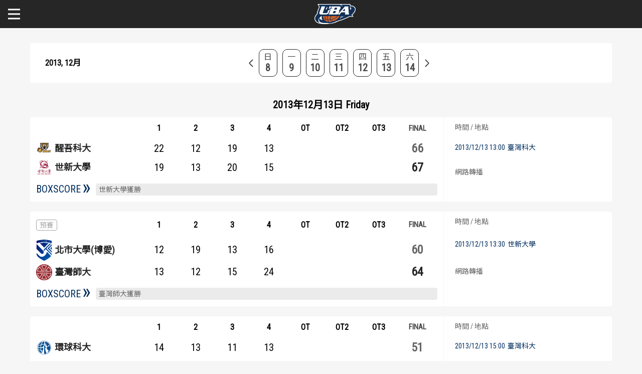

--- FILE ---
content_type: text/html; charset=utf-8
request_url: https://uba.tw/102/Schedule/ShowDate/2013-12-13
body_size: 102156
content:


<!DOCTYPE html>
<html lang="zh-tw">
<head>
    <meta charset="UTF-8">
    <meta name="viewport" content="width=device-width, initial-scale=1.0" />
    <link rel="icon" type="image/x-icon" href="/Images/2023new/favicon.png" />
    <title>賽事資訊 - UBA大專籃球聯賽成績攻守記錄網</title>
    <link rel="stylesheet" href="/Content/mci_icoarw.css" />
    <link rel="stylesheet" href="/Content/mci_picsldr.css" />
    <link rel="stylesheet" href="/Content/mci_tab.css" />
    <link rel="stylesheet" href="/Content/site.css" />
    
    <script>
        var _SiteRoot = "/";
        var _BuildDefaultTime;
    </script>
    <script>
        (function (i, s, o, g, r, a, m) {
            i['GoogleAnalyticsObject'] = r;
            i[r] = i[r] ||
                function () {
                    (i[r].q = i[r].q || []).push(arguments)
                }, i[r].l = 1 * new Date();
            a = s.createElement(o),
                m = s.getElementsByTagName(o)[0];
            a.async = 1;
            a.src = g;
            m.parentNode.insertBefore(a, m)
        })(window, document, 'script', 'https://www.google-analytics.com/analytics.js', 'ga');

        ga('create', 'UA-86924312-2', 'auto');
        ga('send', 'pageview');

    </script>
    <script type="text/javascript">
        var appInsights = window.appInsights || function (config) {
            function i(config) { t[config] = function () { var i = arguments; t.queue.push(function () { t[config].apply(t, i) }) } } var t = { config: config }, u = document, e = window, o = "script", s = "AuthenticatedUserContext", h = "start", c = "stop", l = "Track", a = l + "Event", v = l + "Page", y = u.createElement(o), r, f; y.src = config.url || "https://az416426.vo.msecnd.net/scripts/a/ai.0.js"; u.getElementsByTagName(o)[0].parentNode.appendChild(y); try { t.cookie = u.cookie } catch (p) { } for (t.queue = [], t.version = "1.0", r = ["Event", "Exception", "Metric", "PageView", "Trace", "Dependency"]; r.length;) i("track" + r.pop()); return i("set" + s), i("clear" + s), i(h + a), i(c + a), i(h + v), i(c + v), i("flush"), config.disableExceptionTracking || (r = "onerror", i("_" + r), f = e[r], e[r] = function (config, i, u, e, o) { var s = f && f(config, i, u, e, o); return s !== !0 && t["_" + r](config, i, u, e, o), s }), t
        }({
            instrumentationKey: "999d1b99-c200-424f-a6b0-d1c9a23a646b"
        });

        window.appInsights = appInsights;
        appInsights.trackPageView();
    </script>
</head>
<body>
    <div class="main_body">
        <div class="block_top text_bolder">
            <div class="width_limiter">
                <div class="mobile_menu_toggle"><a href="#" id="mobile_menu_button"><span>選單</span></a></div>
                <div class="blcktp_left"><a href="/"><img src="/Images/2023new/site_logo.png" alt="" /></a></div>
                <div class="blcktp_right">
                    <div class="blcktp_menu">
                        <div class="blcktp_menu_items">
                            <ul class="not_list dsflex_wrap">
                                <li class="position_basic">
                                    <a href="https://www.ssu.org.tw/SportsEvent?type=3658b588-6ff8-4024-93c3-f6148cedc1ac" target="_blank"><span>關於富邦人壽UBA</span></a>
                                    
                                </li>
                                <li class="">
                                    <a href="#"><span>公開男一級</span></a>
                                    <div class="site_submenu">
                                        <div class="site_submenu_content">
                                            <div class="site_submenu_title"><span>公開男一級</span></div>
                                            <div class="site_submenu_select">
                                                <div class="site_submenu_selectbox">
                                                    <div class="site_submenu_selectbox_title">學年度</div>
                                                    <div class="site_submenu_selectbox_select">
                                                        <select onchange="ChangeYear(this.value)">
                                                                    <option value="114" >114</option>
                                                                    <option value="113" >113</option>
                                                                    <option value="112" >112</option>
                                                                    <option value="111" >111</option>
                                                                    <option value="110" >110</option>
                                                                    <option value="109" >109</option>
                                                                    <option value="108" >108</option>
                                                                    <option value="107" >107</option>
                                                                    <option value="106" >106</option>
                                                                    <option value="105" >105</option>
                                                                    <option value="104" >104</option>
                                                                    <option value="103" >103</option>
                                                                    <option value="102" selected>102</option>
                                                        </select>
                                                    </div>
                                                </div>
                                            </div>
                                            <div class="site_submenu_menu">
                                                <ul class="not_list">
                                                    <li>
                                                        <a href="/102/%E5%85%AC%E9%96%8B%E7%94%B7%E4%B8%80%E7%B4%9A/Schedule" class=""><span>賽事資訊</span></a>
                                                    </li>
                                                    <li>
                                                        <a href="/102/%E5%85%AC%E9%96%8B%E7%94%B7%E4%B8%80%E7%B4%9A/Schedule/Schedule" class=""><span>賽程表</span></a>
                                                    </li>
                                                    <li>
                                                        <a href="/102/%E5%85%AC%E9%96%8B%E7%94%B7%E4%B8%80%E7%B4%9A/TeamRank" class=""><span>戰績排行</span></a>
                                                    </li>
                                                    <li>
                                                        <a href="#" class="show_teams "><span>球隊資訊</span></a>
                                                        <div class="site_submenu_sub">
                                                            <div class="teams_back"><a href="#" class="teams_back_button"><span>球隊資訊</span></a></div>
                                                            <div class="site_submenu_sub_content">
                                                                <ul class="not_list dsflex_wrap">
                                                                        <li>
                                                                            <a href="/102/%E5%85%AC%E9%96%8B%E7%94%B7%E4%B8%80%E7%B4%9A/Team/Index/7C47A5FC-4D57-4C08-8379-A178F12AD88D">
                                                                                    <img src="/PhotoFiles/SchoolCodeManager/635246040690073616.jpg" alt="" />
                                                                                <span>環球科大</span>
                                                                            </a>
                                                                        </li>
                                                                        <li>
                                                                            <a href="/102/%E5%85%AC%E9%96%8B%E7%94%B7%E4%B8%80%E7%B4%9A/Team/Index/C53252CA-92FA-48B0-A300-5025CB7646EE">
                                                                                    <img src="/Uploads/Bages/B02292A4-31B0-4FDB-B061-80FD432ED020.png" alt="" />
                                                                                <span>醒吾科大</span>
                                                                            </a>
                                                                        </li>
                                                                        <li>
                                                                            <a href="/102/%E5%85%AC%E9%96%8B%E7%94%B7%E4%B8%80%E7%B4%9A/Team/Index/6474059E-195E-43C8-9D30-23F6F85196C3">
                                                                                    <img src="/Uploads/Bages/FDCCAB18-DBD5-407A-8C89-E90FDE3FE385.png" alt="" />
                                                                                <span>輔仁大學</span>
                                                                            </a>
                                                                        </li>
                                                                        <li>
                                                                            <a href="/102/%E5%85%AC%E9%96%8B%E7%94%B7%E4%B8%80%E7%B4%9A/Team/Index/6001BA5A-C8D4-4B29-A7F5-961145BAD956">
                                                                                    <img src="/Uploads/Bages/14348C8E-6F97-468F-BF0A-0FFBC41C776B.png" alt="" />
                                                                                <span>臺灣體大</span>
                                                                            </a>
                                                                        </li>
                                                                        <li>
                                                                            <a href="/102/%E5%85%AC%E9%96%8B%E7%94%B7%E4%B8%80%E7%B4%9A/Team/Index/91EE62AF-3698-4FE2-B981-4BC3129C2EA8">
                                                                                    <img src="/Uploads/Bages/4FD23359-F5B2-4DF7-B53B-AE2E03507C56.png" alt="" />
                                                                                <span>臺灣藝大</span>
                                                                            </a>
                                                                        </li>
                                                                        <li>
                                                                            <a href="/102/%E5%85%AC%E9%96%8B%E7%94%B7%E4%B8%80%E7%B4%9A/Team/Index/69819EA6-4BAF-4902-BD6B-5232BD0D9E72">
                                                                                    <img src="/Uploads/Bages/FE947093-FA6F-4596-93D1-501506BA36D1.png" alt="" />
                                                                                <span>臺灣師大</span>
                                                                            </a>
                                                                        </li>
                                                                        <li>
                                                                            <a href="/102/%E5%85%AC%E9%96%8B%E7%94%B7%E4%B8%80%E7%B4%9A/Team/Index/0F2C943F-1239-4F51-AFED-87C617736885">
                                                                                    <img src="/Uploads/Bages/71B8DB86-A22D-4D0A-A19C-095467F3891E.png" alt="" />
                                                                                <span>臺灣科大</span>
                                                                            </a>
                                                                        </li>
                                                                        <li>
                                                                            <a href="/102/%E5%85%AC%E9%96%8B%E7%94%B7%E4%B8%80%E7%B4%9A/Team/Index/FA5A4AC9-B81B-4F96-9269-53A14F946FDE">
                                                                                    <img src="/Uploads/Bages/7D63C885-F101-42EE-9528-7E9E58B70612.png" alt="" />
                                                                                <span>義守大學</span>
                                                                            </a>
                                                                        </li>
                                                                        <li>
                                                                            <a href="/102/%E5%85%AC%E9%96%8B%E7%94%B7%E4%B8%80%E7%B4%9A/Team/Index/B0EC8D62-5C41-4222-97AD-D2F710A6BC1E">
                                                                                    <img src="/Uploads/Bages/8C460E67-201A-48F9-A5F0-E8661B1B6F88.png" alt="" />
                                                                                <span>國立體大</span>
                                                                            </a>
                                                                        </li>
                                                                        <li>
                                                                            <a href="/102/%E5%85%AC%E9%96%8B%E7%94%B7%E4%B8%80%E7%B4%9A/Team/Index/B48066A9-ED33-4C80-A57F-5F1CFAE0A18A">
                                                                                    <img src="/Uploads/Bages/D955A8E0-7B29-4753-85C2-1C5AAAFE8EB1.png" alt="" />
                                                                                <span>高雄師大</span>
                                                                            </a>
                                                                        </li>
                                                                        <li>
                                                                            <a href="/102/%E5%85%AC%E9%96%8B%E7%94%B7%E4%B8%80%E7%B4%9A/Team/Index/D14CABBF-389F-4AD1-BB0F-90AAAF9B1945">
                                                                                    <img src="/PhotoFiles/SchoolCodeManager/635246006227301128.jpg" alt="" />
                                                                                <span>首府大學</span>
                                                                            </a>
                                                                        </li>
                                                                        <li>
                                                                            <a href="/102/%E5%85%AC%E9%96%8B%E7%94%B7%E4%B8%80%E7%B4%9A/Team/Index/A7220384-CC9E-4EA7-A808-0445FA00A877">
                                                                                    <img src="/PhotoFiles/SchoolCodeManager/635246005713175288.jpg" alt="" />
                                                                                <span>明道大學</span>
                                                                            </a>
                                                                        </li>
                                                                        <li>
                                                                            <a href="/102/%E5%85%AC%E9%96%8B%E7%94%B7%E4%B8%80%E7%B4%9A/Team/Index/22A5B8D1-7515-4A76-ADAF-94AAE460E6D8">
                                                                                    <img src="/Uploads/Bages/8554A7B0-6E1C-4DF2-87CC-B66BD093AC6D.png" alt="" />
                                                                                <span>成功大學</span>
                                                                            </a>
                                                                        </li>
                                                                        <li>
                                                                            <a href="/102/%E5%85%AC%E9%96%8B%E7%94%B7%E4%B8%80%E7%B4%9A/Team/Index/B259A5A3-0B25-4D6E-90B2-3D534FAC6B64">
                                                                                    <img src="/PhotoFiles/SchoolCodeManager/635246017683929154.jpg" alt="" />
                                                                                <span>北市大學(天母)</span>
                                                                            </a>
                                                                        </li>
                                                                        <li>
                                                                            <a href="/102/%E5%85%AC%E9%96%8B%E7%94%B7%E4%B8%80%E7%B4%9A/Team/Index/5061331D-CE1C-4B46-A9FB-37046C1C0B32">
                                                                                    <img src="/Uploads/Bages/ACFB7139-C5AC-4CFC-9F3F-7B6B5240B44A.png" alt="" />
                                                                                <span>世新大學</span>
                                                                            </a>
                                                                        </li>
                                                                        <li>
                                                                            <a href="/102/%E5%85%AC%E9%96%8B%E7%94%B7%E4%B8%80%E7%B4%9A/Team/Index/FA196F3F-951F-4604-A4D0-D13AE0710BFE">
                                                                                    <img src="/Uploads/Bages/FE097FB5-3CDC-4DF4-BB30-C6B29054CD15.png" alt="" />
                                                                                <span>文化大學</span>
                                                                            </a>
                                                                        </li>
                                                                </ul>
                                                            </div>
                                                        </div>
                                                    </li>
                                                    <li>
                                                        <a href="/102/%E5%85%AC%E9%96%8B%E7%94%B7%E4%B8%80%E7%B4%9A/Player" class=""><span>選手資訊</span></a>
                                                    </li>
                                                    <li>
                                                        <a href="/102/%E5%85%AC%E9%96%8B%E7%94%B7%E4%B8%80%E7%B4%9A/Team/Statistic" class=""><span>數據統計</span></a>
                                                    </li>
                                                </ul>
                                            </div>
                                            <div class="site_submenu_links">
                                                <ul class="not_list">
                                                    <li><a href="#"><span>歷屆冠軍</span></a></li>
                                                    <li><a href="#"><span>歷屆個人獎得主</span></a></li>
                                                    <li><a href="#"><span>歷史數據排行</span></a></li>
                                                </ul>
                                            </div>
                                        </div>
                                    </div>
                                </li>
                                <li class="">
                                    <a href="#"><span>公開女一級</span></a>
                                    <div class="site_submenu">
                                        <div class="site_submenu_content">
                                            <div class="site_submenu_title"><span>公開女一級</span></div>
                                            <div class="site_submenu_select">
                                                <div class="site_submenu_selectbox">
                                                    <div class="site_submenu_selectbox_title">學年度</div>
                                                    <div class="site_submenu_selectbox_select">
                                                        <select onchange="ChangeYear(this.value)">
                                                                    <option value="114" >114</option>
                                                                    <option value="113" >113</option>
                                                                    <option value="112" >112</option>
                                                                    <option value="111" >111</option>
                                                                    <option value="110" >110</option>
                                                                    <option value="109" >109</option>
                                                                    <option value="108" >108</option>
                                                                    <option value="107" >107</option>
                                                                    <option value="106" >106</option>
                                                                    <option value="105" >105</option>
                                                                    <option value="104" >104</option>
                                                                    <option value="103" >103</option>
                                                                    <option value="102" selected>102</option>
                                                        </select>
                                                    </div>
                                                </div>
                                            </div>
                                            <div class="site_submenu_menu">
                                                <ul class="not_list">
                                                    <li>
                                                        <a href="/102/%E5%85%AC%E9%96%8B%E5%A5%B3%E4%B8%80%E7%B4%9A/Schedule" class=""><span>賽事資訊</span></a>
                                                    </li>
                                                    <li>
                                                        <a href="/102/%E5%85%AC%E9%96%8B%E5%A5%B3%E4%B8%80%E7%B4%9A/Schedule/Schedule" class=""><span>賽程表</span></a>
                                                    </li>
                                                    <li>
                                                        <a href="/102/%E5%85%AC%E9%96%8B%E5%A5%B3%E4%B8%80%E7%B4%9A/TeamRank" class=""><span>戰績排行</span></a>
                                                    </li>
                                                    <li>
                                                        <a href="#" class="show_teams "><span>球隊資訊</span></a>
                                                        <div class="site_submenu_sub">
                                                            <div class="teams_back"><a href="#" class="teams_back_button"><span>球隊資訊</span></a></div>
                                                            <div class="site_submenu_sub_content">
                                                                <ul class="not_list dsflex_wrap">
                                                                        <li>
                                                                            <a href="/102/%E5%85%AC%E9%96%8B%E5%A5%B3%E4%B8%80%E7%B4%9A/Team/Index/ED2DDB34-FA5F-45E6-9B5B-0034D6DDD443">
                                                                                    <img src="/Uploads/Bages/FDCCAB18-DBD5-407A-8C89-E90FDE3FE385.png" alt="" />
                                                                                <span>輔仁大學</span>
                                                                            </a>
                                                                        </li>
                                                                        <li>
                                                                            <a href="/102/%E5%85%AC%E9%96%8B%E5%A5%B3%E4%B8%80%E7%B4%9A/Team/Index/BC838D2C-68E7-4DFC-B25A-A87B99995FCF">
                                                                                    <img src="/Uploads/Bages/14348C8E-6F97-468F-BF0A-0FFBC41C776B.png" alt="" />
                                                                                <span>臺灣體大</span>
                                                                            </a>
                                                                        </li>
                                                                        <li>
                                                                            <a href="/102/%E5%85%AC%E9%96%8B%E5%A5%B3%E4%B8%80%E7%B4%9A/Team/Index/0E9B9066-7159-4578-8A2D-525751D577D7">
                                                                                    <img src="/Uploads/Bages/FE947093-FA6F-4596-93D1-501506BA36D1.png" alt="" />
                                                                                <span>臺灣師大</span>
                                                                            </a>
                                                                        </li>
                                                                        <li>
                                                                            <a href="/102/%E5%85%AC%E9%96%8B%E5%A5%B3%E4%B8%80%E7%B4%9A/Team/Index/42C50710-4BF3-40E1-B780-0B70AEDC58C1">
                                                                                    <img src="/Uploads/Bages/71B8DB86-A22D-4D0A-A19C-095467F3891E.png" alt="" />
                                                                                <span>臺灣科大</span>
                                                                            </a>
                                                                        </li>
                                                                        <li>
                                                                            <a href="/102/%E5%85%AC%E9%96%8B%E5%A5%B3%E4%B8%80%E7%B4%9A/Team/Index/DC74F27B-1846-48AB-8154-4624F1E1F289">
                                                                                    <img src="/Uploads/Bages/11D4E200-E27F-4348-ABDF-6561D1F2011E.png" alt="" />
                                                                                <span>臺北大學</span>
                                                                            </a>
                                                                        </li>
                                                                        <li>
                                                                            <a href="/102/%E5%85%AC%E9%96%8B%E5%A5%B3%E4%B8%80%E7%B4%9A/Team/Index/3655F3C9-C9C0-4C20-B068-99B2A25631D0">
                                                                                    <img src="/PhotoFiles/SchoolCodeManager/635246016778358040.jpg" alt="" />
                                                                                <span>實踐大學</span>
                                                                            </a>
                                                                        </li>
                                                                        <li>
                                                                            <a href="/102/%E5%85%AC%E9%96%8B%E5%A5%B3%E4%B8%80%E7%B4%9A/Team/Index/2E1E0B11-A3FC-4A8E-97D4-39357E9E5C01">
                                                                                    <img src="/Uploads/Bages/76CF3638-9338-43AA-BC58-E86F0217FF75.png" alt="" />
                                                                                <span>佛光大學</span>
                                                                            </a>
                                                                        </li>
                                                                        <li>
                                                                            <a href="/102/%E5%85%AC%E9%96%8B%E5%A5%B3%E4%B8%80%E7%B4%9A/Team/Index/3C76E4C5-D94A-4BE3-B011-256FC734620F">
                                                                                    <img src="/Uploads/Bages/D9001C79-044D-4631-9F88-36579EC9B432.png" alt="" />
                                                                                <span>北市大學(博愛)</span>
                                                                            </a>
                                                                        </li>
                                                                        <li>
                                                                            <a href="/102/%E5%85%AC%E9%96%8B%E5%A5%B3%E4%B8%80%E7%B4%9A/Team/Index/5CDBD3EE-C1B8-481B-A556-83A8DBB227B6">
                                                                                    <img src="/Uploads/Bages/ACF6E609-4F20-4104-9AAE-A73B54027BC5.png" alt="" />
                                                                                <span>北市大學(天母)</span>
                                                                            </a>
                                                                        </li>
                                                                        <li>
                                                                            <a href="/102/%E5%85%AC%E9%96%8B%E5%A5%B3%E4%B8%80%E7%B4%9A/Team/Index/F7153CE0-8F56-4683-AD35-CC3EDE45290D">
                                                                                    <img src="/Uploads/Bages/ACFB7139-C5AC-4CFC-9F3F-7B6B5240B44A.png" alt="" />
                                                                                <span>世新大學</span>
                                                                            </a>
                                                                        </li>
                                                                        <li>
                                                                            <a href="/102/%E5%85%AC%E9%96%8B%E5%A5%B3%E4%B8%80%E7%B4%9A/Team/Index/8CA2B425-C1C2-4E72-B3CC-55568A181B0C">
                                                                                    <img src="/Uploads/Bages/FE097FB5-3CDC-4DF4-BB30-C6B29054CD15.png" alt="" />
                                                                                <span>文化大學</span>
                                                                            </a>
                                                                        </li>
                                                                </ul>
                                                            </div>
                                                        </div>
                                                    </li>
                                                    <li>
                                                        <a href="/102/%E5%85%AC%E9%96%8B%E5%A5%B3%E4%B8%80%E7%B4%9A/Player" class=""><span>選手資訊</span></a>
                                                    </li>
                                                    <li>
                                                        <a href="/102/%E5%85%AC%E9%96%8B%E5%A5%B3%E4%B8%80%E7%B4%9A/Team/Statistic" class=""><span>數據統計</span></a>
                                                    </li>
                                                </ul>
                                            </div>
                                            <div class="site_submenu_links">
                                                <ul class="not_list">
                                                    <li><a href="#"><span>歷屆冠軍</span></a></li>
                                                    <li><a href="#"><span>歷屆個人獎得主</span></a></li>
                                                    <li><a href="#"><span>歷史數據排行</span></a></li>
                                                </ul>
                                            </div>
                                        </div>
                                    </div>
                                </li>
                                <li>
                                    <a href="https://uba.tw/SecondAndGeneral"><span>二級與一般組</span></a>
                                </li>
                                <li>
                                    <a href="https://www.ssu.org.tw/News?type=c99e6d1d-4e4e-4f91-a292-dd5db3b9150e" target="_blank"><span>新聞</span></a>
                                </li>
                            </ul>
                        </div>
                        <div class="blcktp_menu_social">
                            <ul class="not_list dsflex_wrap site_flex_padding">
                                <li><a href="https://www.sports.gov.tw/" target="_blank"><img src="/Images/2023new/site_top_icons_1-2025.png" alt="體育部" /></a></li>
                                <li><a href="https://www.ctusf.org.tw/" target="_blank"><img src="/Images/2023new/site_top_icons_2.png" alt="大專體總" /></a></li>
                                <li><a href="https://www.fubon.com/life/" target="_blank"><img src="/Images/2023new/site_top_icons_3.png" alt="富邦人壽" /></a></li>
                            </ul>
                        </div>
                    </div>
                </div>
            </div>
        </div>
        <div class="block_middle">
            <div class="inner_gender_spec" data-type="all">
                <div class="inrpg_gender_now"></div>
                
                    <ul id="hidden_get_schedule_data" class="not_list">
                            <li>
                                /102/Schedule/ShowDate/2013-11-19
                                2013/11/19
                                3
                                0
                            </li>
                            <li>
                                /102/Schedule/ShowDate/2013-11-20
                                2013/11/20
                                3
                                0
                            </li>
                            <li>
                                /102/Schedule/ShowDate/2013-11-21
                                2013/11/21
                                3
                                0
                            </li>
                            <li>
                                /102/Schedule/ShowDate/2013-11-22
                                2013/11/22
                                3
                                0
                            </li>
                            <li>
                                /102/Schedule/ShowDate/2013-11-23
                                2013/11/23
                                6
                                0
                            </li>
                            <li>
                                /102/Schedule/ShowDate/2013-11-24
                                2013/11/24
                                6
                                0
                            </li>
                            <li>
                                /102/Schedule/ShowDate/2013-11-25
                                2013/11/25
                                3
                                0
                            </li>
                            <li>
                                /102/Schedule/ShowDate/2013-11-26
                                2013/11/26
                                6
                                0
                            </li>
                            <li>
                                /102/Schedule/ShowDate/2013-11-27
                                2013/11/27
                                3
                                0
                            </li>
                            <li>
                                /102/Schedule/ShowDate/2013-11-28
                                2013/11/28
                                3
                                0
                            </li>
                            <li>
                                /102/Schedule/ShowDate/2013-11-29
                                2013/11/29
                                3
                                0
                            </li>
                            <li>
                                /102/Schedule/ShowDate/2013-12-06
                                2013/12/06
                                0
                                3
                            </li>
                            <li>
                                /102/Schedule/ShowDate/2013-12-07
                                2013/12/07
                                0
                                3
                            </li>
                            <li>
                                /102/Schedule/ShowDate/2013-12-08
                                2013/12/08
                                0
                                3
                            </li>
                            <li>
                                /102/Schedule/ShowDate/2013-12-09
                                2013/12/09
                                0
                                3
                            </li>
                            <li>
                                /102/Schedule/ShowDate/2013-12-10
                                2013/12/10
                                0
                                3
                            </li>
                            <li>
                                /102/Schedule/ShowDate/2013-12-11
                                2013/12/11
                                0
                                2
                            </li>
                            <li>
                                /102/Schedule/ShowDate/2013-12-12
                                2013/12/12
                                0
                                2
                            </li>
                            <li>
                                /102/Schedule/ShowDate/2013-12-13
                                2013/12/13
                                3
                                2
                            </li>
                            <li>
                                /102/Schedule/ShowDate/2013-12-14
                                2013/12/14
                                3
                                2
                            </li>
                            <li>
                                /102/Schedule/ShowDate/2013-12-15
                                2013/12/15
                                3
                                2
                            </li>
                            <li>
                                /102/Schedule/ShowDate/2013-12-19
                                2013/12/19
                                0
                                1
                            </li>
                            <li>
                                /102/Schedule/ShowDate/2013-12-20
                                2013/12/20
                                0
                                1
                            </li>
                            <li>
                                /102/Schedule/ShowDate/2014-02-16
                                2014/02/16
                                4
                                0
                            </li>
                            <li>
                                /102/Schedule/ShowDate/2014-02-17
                                2014/02/17
                                3
                                0
                            </li>
                            <li>
                                /102/Schedule/ShowDate/2014-02-18
                                2014/02/18
                                3
                                0
                            </li>
                            <li>
                                /102/Schedule/ShowDate/2014-02-19
                                2014/02/19
                                4
                                0
                            </li>
                            <li>
                                /102/Schedule/ShowDate/2014-02-20
                                2014/02/20
                                3
                                0
                            </li>
                            <li>
                                /102/Schedule/ShowDate/2014-02-21
                                2014/02/21
                                4
                                0
                            </li>
                            <li>
                                /102/Schedule/ShowDate/2014-02-22
                                2014/02/22
                                3
                                0
                            </li>
                            <li>
                                /102/Schedule/ShowDate/2014-02-23
                                2014/02/23
                                0
                                4
                            </li>
                            <li>
                                /102/Schedule/ShowDate/2014-02-24
                                2014/02/24
                                0
                                4
                            </li>
                            <li>
                                /102/Schedule/ShowDate/2014-02-25
                                2014/02/25
                                0
                                4
                            </li>
                            <li>
                                /102/Schedule/ShowDate/2014-02-26
                                2014/02/26
                                0
                                4
                            </li>
                            <li>
                                /102/Schedule/ShowDate/2014-02-27
                                2014/02/27
                                0
                                4
                            </li>
                            <li>
                                /102/Schedule/ShowDate/2014-02-28
                                2014/02/28
                                0
                                4
                            </li>
                            <li>
                                /102/Schedule/ShowDate/2014-03-14
                                2014/03/14
                                2
                                0
                            </li>
                            <li>
                                /102/Schedule/ShowDate/2014-03-15
                                2014/03/15
                                3
                                2
                            </li>
                            <li>
                                /102/Schedule/ShowDate/2014-03-16
                                2014/03/16
                                2
                                2
                            </li>
                            <li>
                                /102/Schedule/ShowDate/2014-04-02
                                2014/04/02
                                1
                                0
                            </li>
                    </ul>
                    <div id="inrpg_top_schedule"></div>
                

<script>
    _BuildDefaultTime = new Date("2013/12/13");
</script>
<div class="page_content_place" data-rel="schedule">
    <div class="width_limiter">
        <div class="innerpage_main">
                <div class="games_schedule_inner">
                    <div class="games_schedule_inner_top_time"><span>2013年12月13日 Friday</span></div>
                    <ul class="not_list games_schedule_inner_list">
                            <li>
                                
                                <div class="game_info_box" data-game="game_type_" data-status="final">
                                    <!--[live/soon/final]-->
                                    <div class="game_info_box_wrap">
                                        <div class="gmnfbx_top">
                                            <div class="gmnfbx_time">2013/12/13 13:00</div>
                                            <div class="gmnfbx_location">臺灣科大</div>
                                        </div>
                                        <div class="gmschdlnrlst_line gmschdlnrlst_line_top">
                                            <div class="gmnfbx_main_school">
                                                <div class="gmnfbx_main_status_which"></div>
                                            </div>
                                            <div class="gmschdlnrlst_scroes_list">
                                                <div class="number">1</div>
                                                <div class="number">2</div>
                                                <div class="number">3</div>
                                                <div class="number">4</div>
                                                <div class="number">OT</div>
                                                <div class="number">OT2</div>
                                                <div class="number">OT3</div>
                                            </div>
                                            <div class="gmnfbx_main_score">
                                                <div class="gmnfbx_main_status_text"></div>
                                            </div>
                                        </div>
                                        <div class="gmnfbx_main">
                                            
                                            <div class="gmschdlnrlst_line">
                                                <div class="gmnfbx_main_school">
                                                    <div>
                                                        
                                                            <img src="/Uploads/Bages/B02292A4-31B0-4FDB-B061-80FD432ED020.png" />
                                                    </div>
                                                    <div><a href="/102/%E5%85%AC%E9%96%8B%E7%94%B7%E4%B8%80%E7%B4%9A/Team/Index/C53252CA-92FA-48B0-A300-5025CB7646EE">醒吾科大</a></div>
                                                </div>
                                                <div class="gmschdlnrlst_scroes_list">
                                                    <div class="number">22</div>
                                                    <div class="number">12</div>
                                                    <div class="number">19</div>
                                                    <div class="number">13</div>
                                                    <div class="number"></div>
                                                    <div class="number"></div>
                                                    <div class="number"></div>
                                                </div>
                                                <div class="gmnfbx_main_score">
                                                    
                                                            <span class="text_lose">
                                                                66
                                                            </span>
                                                </div>
                                            </div>
                                            <div class="gmnfbx_main_status">
                                                <div class="gmnfbx_main_status_text"></div>
                                                <div class="gmnfbx_main_status_which"></div>
                                            </div>
                                            
                                            <div class="gmschdlnrlst_line">
                                                <div class="gmnfbx_main_score">
                                                    
                                                            <span class="text_win">
                                                                67
                                                            </span>
                                                </div>
                                                <div class="gmschdlnrlst_scroes_list">
                                                    <div class="number">19</div>
                                                    <div class="number">13</div>
                                                    <div class="number">20</div>
                                                    <div class="number">15</div>
                                                    <div class="number"></div>
                                                    <div class="number"></div>
                                                    <div class="number"></div>
                                                </div>
                                                <div class="gmnfbx_main_school">
                                                    <div>
                                                        
                                                            <img src="/Uploads/Bages/ACFB7139-C5AC-4CFC-9F3F-7B6B5240B44A.png" />
                                                    </div>
                                                    <div><a href="/102/%E5%85%AC%E9%96%8B%E7%94%B7%E4%B8%80%E7%B4%9A/Team/Index/5061331D-CE1C-4B46-A9FB-37046C1C0B32">世新大學</a></div>
                                                </div>
                                            </div>
                                        </div>
                                        <div class="gmschdlnrlst_line_bottom">
                                                <div class="gmnfbx_result">
                                                    <div>世新大學獲勝</div>
                                                    
                                                </div>
                                            <div class="gmnfbx_boxscore">
                                                <a href="/102/%E5%85%AC%E9%96%8B%E7%94%B7%E4%B8%80%E7%B4%9A/Schedule/Details?scheduleId=DC2355AF-5F5D-43B7-9212-4C8923F80341">
                                                    <span>BOXSCORE</span>
                                                </a>
                                            </div>
                                        </div>
                                    </div>
                                    <div class="gmnfbx_live">
                                        <div class="add_gcalendar only_onpc">
                                            
                                        </div>
                                        <ul class="not_list dsflex_wrap">
                                            <li class="dsflex_wrap only_onpc">
                                                <span class="title">時間 / 地點</span>
                                                <span>2013/12/13 13:00</span>
                                                <span>臺灣科大</span>
                                            </li>
                                            <li class="dsflex_wrap">
                                                <span class="title">網路轉播</span>
                                                                                                                                            </li>
                                        </ul>
                                    </div>
                                </div>
                            </li>
                            <li>
                                
                                <div class="game_info_box" data-game="game_type_0" data-status="final">
                                    <!--[live/soon/final]-->
                                    <div class="game_info_box_wrap">
                                        <div class="gmnfbx_top">
                                            <div class="gmnfbx_time">2013/12/13 13:30</div>
                                            <div class="gmnfbx_location">世新大學</div>
                                        </div>
                                        <div class="gmschdlnrlst_line gmschdlnrlst_line_top">
                                            <div class="gmnfbx_main_school">
                                                <div class="gmnfbx_main_status_which"></div>
                                            </div>
                                            <div class="gmschdlnrlst_scroes_list">
                                                <div class="number">1</div>
                                                <div class="number">2</div>
                                                <div class="number">3</div>
                                                <div class="number">4</div>
                                                <div class="number">OT</div>
                                                <div class="number">OT2</div>
                                                <div class="number">OT3</div>
                                            </div>
                                            <div class="gmnfbx_main_score">
                                                <div class="gmnfbx_main_status_text"></div>
                                            </div>
                                        </div>
                                        <div class="gmnfbx_main">
                                            
                                            <div class="gmschdlnrlst_line">
                                                <div class="gmnfbx_main_school">
                                                    <div>
                                                        
                                                            <img src="/Uploads/Bages/D9001C79-044D-4631-9F88-36579EC9B432.png" />
                                                    </div>
                                                    <div><a href="/102/%E5%85%AC%E9%96%8B%E5%A5%B3%E4%B8%80%E7%B4%9A/Team/Index/3C76E4C5-D94A-4BE3-B011-256FC734620F">北市大學(博愛)</a></div>
                                                </div>
                                                <div class="gmschdlnrlst_scroes_list">
                                                    <div class="number">12</div>
                                                    <div class="number">19</div>
                                                    <div class="number">13</div>
                                                    <div class="number">16</div>
                                                    <div class="number"></div>
                                                    <div class="number"></div>
                                                    <div class="number"></div>
                                                </div>
                                                <div class="gmnfbx_main_score">
                                                    
                                                            <span class="text_lose">
                                                                60
                                                            </span>
                                                </div>
                                            </div>
                                            <div class="gmnfbx_main_status">
                                                <div class="gmnfbx_main_status_text"></div>
                                                <div class="gmnfbx_main_status_which"></div>
                                            </div>
                                            
                                            <div class="gmschdlnrlst_line">
                                                <div class="gmnfbx_main_score">
                                                    
                                                            <span class="text_win">
                                                                64
                                                            </span>
                                                </div>
                                                <div class="gmschdlnrlst_scroes_list">
                                                    <div class="number">13</div>
                                                    <div class="number">12</div>
                                                    <div class="number">15</div>
                                                    <div class="number">24</div>
                                                    <div class="number"></div>
                                                    <div class="number"></div>
                                                    <div class="number"></div>
                                                </div>
                                                <div class="gmnfbx_main_school">
                                                    <div>
                                                        
                                                            <img src="/Uploads/Bages/FE947093-FA6F-4596-93D1-501506BA36D1.png" />
                                                    </div>
                                                    <div><a href="/102/%E5%85%AC%E9%96%8B%E5%A5%B3%E4%B8%80%E7%B4%9A/Team/Index/0E9B9066-7159-4578-8A2D-525751D577D7">臺灣師大</a></div>
                                                </div>
                                            </div>
                                        </div>
                                        <div class="gmschdlnrlst_line_bottom">
                                                <div class="gmnfbx_result">
                                                    <div>臺灣師大獲勝</div>
                                                    
                                                </div>
                                            <div class="gmnfbx_boxscore">
                                                <a href="/102/%E5%85%AC%E9%96%8B%E5%A5%B3%E4%B8%80%E7%B4%9A/Schedule/Details?scheduleId=E1FE04C9-984D-4910-B356-B02D4C65B3C0">
                                                    <span>BOXSCORE</span>
                                                </a>
                                            </div>
                                        </div>
                                    </div>
                                    <div class="gmnfbx_live">
                                        <div class="add_gcalendar only_onpc">
                                            
                                        </div>
                                        <ul class="not_list dsflex_wrap">
                                            <li class="dsflex_wrap only_onpc">
                                                <span class="title">時間 / 地點</span>
                                                <span>2013/12/13 13:30</span>
                                                <span>世新大學</span>
                                            </li>
                                            <li class="dsflex_wrap">
                                                <span class="title">網路轉播</span>
                                                                                                                                            </li>
                                        </ul>
                                    </div>
                                </div>
                            </li>
                            <li>
                                
                                <div class="game_info_box" data-game="game_type_" data-status="final">
                                    <!--[live/soon/final]-->
                                    <div class="game_info_box_wrap">
                                        <div class="gmnfbx_top">
                                            <div class="gmnfbx_time">2013/12/13 15:00</div>
                                            <div class="gmnfbx_location">臺灣科大</div>
                                        </div>
                                        <div class="gmschdlnrlst_line gmschdlnrlst_line_top">
                                            <div class="gmnfbx_main_school">
                                                <div class="gmnfbx_main_status_which"></div>
                                            </div>
                                            <div class="gmschdlnrlst_scroes_list">
                                                <div class="number">1</div>
                                                <div class="number">2</div>
                                                <div class="number">3</div>
                                                <div class="number">4</div>
                                                <div class="number">OT</div>
                                                <div class="number">OT2</div>
                                                <div class="number">OT3</div>
                                            </div>
                                            <div class="gmnfbx_main_score">
                                                <div class="gmnfbx_main_status_text"></div>
                                            </div>
                                        </div>
                                        <div class="gmnfbx_main">
                                            
                                            <div class="gmschdlnrlst_line">
                                                <div class="gmnfbx_main_school">
                                                    <div>
                                                        
                                                            <img src="/PhotoFiles/SchoolCodeManager/635246040690073616.jpg" />
                                                    </div>
                                                    <div><a href="/102/%E5%85%AC%E9%96%8B%E7%94%B7%E4%B8%80%E7%B4%9A/Team/Index/7C47A5FC-4D57-4C08-8379-A178F12AD88D">環球科大</a></div>
                                                </div>
                                                <div class="gmschdlnrlst_scroes_list">
                                                    <div class="number">14</div>
                                                    <div class="number">13</div>
                                                    <div class="number">11</div>
                                                    <div class="number">13</div>
                                                    <div class="number"></div>
                                                    <div class="number"></div>
                                                    <div class="number"></div>
                                                </div>
                                                <div class="gmnfbx_main_score">
                                                    
                                                            <span class="text_lose">
                                                                51
                                                            </span>
                                                </div>
                                            </div>
                                            <div class="gmnfbx_main_status">
                                                <div class="gmnfbx_main_status_text"></div>
                                                <div class="gmnfbx_main_status_which"></div>
                                            </div>
                                            
                                            <div class="gmschdlnrlst_line">
                                                <div class="gmnfbx_main_score">
                                                    
                                                            <span class="text_win">
                                                                78
                                                            </span>
                                                </div>
                                                <div class="gmschdlnrlst_scroes_list">
                                                    <div class="number">15</div>
                                                    <div class="number">25</div>
                                                    <div class="number">19</div>
                                                    <div class="number">19</div>
                                                    <div class="number"></div>
                                                    <div class="number"></div>
                                                    <div class="number"></div>
                                                </div>
                                                <div class="gmnfbx_main_school">
                                                    <div>
                                                        
                                                            <img src="/Uploads/Bages/8554A7B0-6E1C-4DF2-87CC-B66BD093AC6D.png" />
                                                    </div>
                                                    <div><a href="/102/%E5%85%AC%E9%96%8B%E7%94%B7%E4%B8%80%E7%B4%9A/Team/Index/22A5B8D1-7515-4A76-ADAF-94AAE460E6D8">成功大學</a></div>
                                                </div>
                                            </div>
                                        </div>
                                        <div class="gmschdlnrlst_line_bottom">
                                                <div class="gmnfbx_result">
                                                    <div>成功大學獲勝</div>
                                                    
                                                </div>
                                            <div class="gmnfbx_boxscore">
                                                <a href="/102/%E5%85%AC%E9%96%8B%E7%94%B7%E4%B8%80%E7%B4%9A/Schedule/Details?scheduleId=22C72BC1-8AFF-440E-9F3A-0ACBE6835001">
                                                    <span>BOXSCORE</span>
                                                </a>
                                            </div>
                                        </div>
                                    </div>
                                    <div class="gmnfbx_live">
                                        <div class="add_gcalendar only_onpc">
                                            
                                        </div>
                                        <ul class="not_list dsflex_wrap">
                                            <li class="dsflex_wrap only_onpc">
                                                <span class="title">時間 / 地點</span>
                                                <span>2013/12/13 15:00</span>
                                                <span>臺灣科大</span>
                                            </li>
                                            <li class="dsflex_wrap">
                                                <span class="title">網路轉播</span>
                                                                                                                                            </li>
                                        </ul>
                                    </div>
                                </div>
                            </li>
                            <li>
                                
                                <div class="game_info_box" data-game="game_type_0" data-status="final">
                                    <!--[live/soon/final]-->
                                    <div class="game_info_box_wrap">
                                        <div class="gmnfbx_top">
                                            <div class="gmnfbx_time">2013/12/13 15:10</div>
                                            <div class="gmnfbx_location">世新大學</div>
                                        </div>
                                        <div class="gmschdlnrlst_line gmschdlnrlst_line_top">
                                            <div class="gmnfbx_main_school">
                                                <div class="gmnfbx_main_status_which"></div>
                                            </div>
                                            <div class="gmschdlnrlst_scroes_list">
                                                <div class="number">1</div>
                                                <div class="number">2</div>
                                                <div class="number">3</div>
                                                <div class="number">4</div>
                                                <div class="number">OT</div>
                                                <div class="number">OT2</div>
                                                <div class="number">OT3</div>
                                            </div>
                                            <div class="gmnfbx_main_score">
                                                <div class="gmnfbx_main_status_text"></div>
                                            </div>
                                        </div>
                                        <div class="gmnfbx_main">
                                            
                                            <div class="gmschdlnrlst_line">
                                                <div class="gmnfbx_main_school">
                                                    <div>
                                                        
                                                            <img src="/Uploads/Bages/ACFB7139-C5AC-4CFC-9F3F-7B6B5240B44A.png" />
                                                    </div>
                                                    <div><a href="/102/%E5%85%AC%E9%96%8B%E5%A5%B3%E4%B8%80%E7%B4%9A/Team/Index/F7153CE0-8F56-4683-AD35-CC3EDE45290D">世新大學</a></div>
                                                </div>
                                                <div class="gmschdlnrlst_scroes_list">
                                                    <div class="number">15</div>
                                                    <div class="number">10</div>
                                                    <div class="number">6</div>
                                                    <div class="number">6</div>
                                                    <div class="number"></div>
                                                    <div class="number"></div>
                                                    <div class="number"></div>
                                                </div>
                                                <div class="gmnfbx_main_score">
                                                    
                                                            <span class="text_lose">
                                                                37
                                                            </span>
                                                </div>
                                            </div>
                                            <div class="gmnfbx_main_status">
                                                <div class="gmnfbx_main_status_text"></div>
                                                <div class="gmnfbx_main_status_which"></div>
                                            </div>
                                            
                                            <div class="gmschdlnrlst_line">
                                                <div class="gmnfbx_main_score">
                                                    
                                                            <span class="text_win">
                                                                61
                                                            </span>
                                                </div>
                                                <div class="gmschdlnrlst_scroes_list">
                                                    <div class="number">6</div>
                                                    <div class="number">19</div>
                                                    <div class="number">23</div>
                                                    <div class="number">13</div>
                                                    <div class="number"></div>
                                                    <div class="number"></div>
                                                    <div class="number"></div>
                                                </div>
                                                <div class="gmnfbx_main_school">
                                                    <div>
                                                        
                                                            <img src="/Uploads/Bages/14348C8E-6F97-468F-BF0A-0FFBC41C776B.png" />
                                                    </div>
                                                    <div><a href="/102/%E5%85%AC%E9%96%8B%E5%A5%B3%E4%B8%80%E7%B4%9A/Team/Index/BC838D2C-68E7-4DFC-B25A-A87B99995FCF">臺灣體大</a></div>
                                                </div>
                                            </div>
                                        </div>
                                        <div class="gmschdlnrlst_line_bottom">
                                                <div class="gmnfbx_result">
                                                    <div>臺灣體大獲勝</div>
                                                    
                                                </div>
                                            <div class="gmnfbx_boxscore">
                                                <a href="/102/%E5%85%AC%E9%96%8B%E5%A5%B3%E4%B8%80%E7%B4%9A/Schedule/Details?scheduleId=E09BF954-79B3-4488-8963-9807258CDF3B">
                                                    <span>BOXSCORE</span>
                                                </a>
                                            </div>
                                        </div>
                                    </div>
                                    <div class="gmnfbx_live">
                                        <div class="add_gcalendar only_onpc">
                                            
                                        </div>
                                        <ul class="not_list dsflex_wrap">
                                            <li class="dsflex_wrap only_onpc">
                                                <span class="title">時間 / 地點</span>
                                                <span>2013/12/13 15:10</span>
                                                <span>世新大學</span>
                                            </li>
                                            <li class="dsflex_wrap">
                                                <span class="title">網路轉播</span>
                                                                                                                                            </li>
                                        </ul>
                                    </div>
                                </div>
                            </li>
                            <li>
                                
                                <div class="game_info_box" data-game="game_type_" data-status="final">
                                    <!--[live/soon/final]-->
                                    <div class="game_info_box_wrap">
                                        <div class="gmnfbx_top">
                                            <div class="gmnfbx_time">2013/12/13 17:00</div>
                                            <div class="gmnfbx_location">臺灣科大</div>
                                        </div>
                                        <div class="gmschdlnrlst_line gmschdlnrlst_line_top">
                                            <div class="gmnfbx_main_school">
                                                <div class="gmnfbx_main_status_which"></div>
                                            </div>
                                            <div class="gmschdlnrlst_scroes_list">
                                                <div class="number">1</div>
                                                <div class="number">2</div>
                                                <div class="number">3</div>
                                                <div class="number">4</div>
                                                <div class="number">OT</div>
                                                <div class="number">OT2</div>
                                                <div class="number">OT3</div>
                                            </div>
                                            <div class="gmnfbx_main_score">
                                                <div class="gmnfbx_main_status_text"></div>
                                            </div>
                                        </div>
                                        <div class="gmnfbx_main">
                                            
                                            <div class="gmschdlnrlst_line">
                                                <div class="gmnfbx_main_school">
                                                    <div>
                                                        
                                                            <img src="/Uploads/Bages/14348C8E-6F97-468F-BF0A-0FFBC41C776B.png" />
                                                    </div>
                                                    <div><a href="/102/%E5%85%AC%E9%96%8B%E7%94%B7%E4%B8%80%E7%B4%9A/Team/Index/6001BA5A-C8D4-4B29-A7F5-961145BAD956">臺灣體大</a></div>
                                                </div>
                                                <div class="gmschdlnrlst_scroes_list">
                                                    <div class="number">17</div>
                                                    <div class="number">18</div>
                                                    <div class="number">13</div>
                                                    <div class="number">29</div>
                                                    <div class="number"></div>
                                                    <div class="number"></div>
                                                    <div class="number"></div>
                                                </div>
                                                <div class="gmnfbx_main_score">
                                                    
                                                            <span class="text_win">
                                                                77
                                                            </span>
                                                </div>
                                            </div>
                                            <div class="gmnfbx_main_status">
                                                <div class="gmnfbx_main_status_text"></div>
                                                <div class="gmnfbx_main_status_which"></div>
                                            </div>
                                            
                                            <div class="gmschdlnrlst_line">
                                                <div class="gmnfbx_main_score">
                                                    
                                                            <span class="text_lose">
                                                                70
                                                            </span>
                                                </div>
                                                <div class="gmschdlnrlst_scroes_list">
                                                    <div class="number">19</div>
                                                    <div class="number">18</div>
                                                    <div class="number">15</div>
                                                    <div class="number">18</div>
                                                    <div class="number"></div>
                                                    <div class="number"></div>
                                                    <div class="number"></div>
                                                </div>
                                                <div class="gmnfbx_main_school">
                                                    <div>
                                                        
                                                            <img src="/PhotoFiles/SchoolCodeManager/635246017683929154.jpg" />
                                                    </div>
                                                    <div><a href="/102/%E5%85%AC%E9%96%8B%E7%94%B7%E4%B8%80%E7%B4%9A/Team/Index/B259A5A3-0B25-4D6E-90B2-3D534FAC6B64">北市大學(天母)</a></div>
                                                </div>
                                            </div>
                                        </div>
                                        <div class="gmschdlnrlst_line_bottom">
                                                <div class="gmnfbx_result">
                                                    <div>臺灣體大獲勝</div>
                                                    
                                                </div>
                                            <div class="gmnfbx_boxscore">
                                                <a href="/102/%E5%85%AC%E9%96%8B%E7%94%B7%E4%B8%80%E7%B4%9A/Schedule/Details?scheduleId=DC003904-CE96-4B50-B110-8A93820607EE">
                                                    <span>BOXSCORE</span>
                                                </a>
                                            </div>
                                        </div>
                                    </div>
                                    <div class="gmnfbx_live">
                                        <div class="add_gcalendar only_onpc">
                                            
                                        </div>
                                        <ul class="not_list dsflex_wrap">
                                            <li class="dsflex_wrap only_onpc">
                                                <span class="title">時間 / 地點</span>
                                                <span>2013/12/13 17:00</span>
                                                <span>臺灣科大</span>
                                            </li>
                                            <li class="dsflex_wrap">
                                                <span class="title">網路轉播</span>
                                                                                                                                            </li>
                                        </ul>
                                    </div>
                                </div>
                            </li>
                    </ul>
                </div>
        </div>
    </div>
</div>
            </div>
        </div>
        <div class="block_bottom">
            <div class="blckbtm_top">
                <div class="width_limiter">
                    <div class="text_title text_bolder"><span class="main_text">SPONSORS</span></div>
                    <div class="site_sponsors">
                        <ul class="not_list dsflex_wrap">
                            <li><img src="/Images/2023new/banner/20251110/1-1.jpg" alt="" /></li>
                            <li><a href="https://www.fubon.com/life/" target="_blank"><img src="/Images/2023new/banner/20231106/2-1.jpg" alt="" /></a></li>
                            <li><a href="https://www.cht.com.tw/home/consumer" target="_blank"><img src="/Images/2023new/banner/20231106/2-2.jpg" alt="" /></a></li>
                            
                            <li><a href="https://www.starlike.com.tw/blog/brands/spalding/" target="_blank"><img src="/Images/2023new/banner/20231106/2-4.jpg" alt="" /></a></li>
                            
                            <li><img src="/Images/2023new/banner/20260123/1-5.jpg" alt="" /></li>
                            <li><a href="https://www.weilih.com.tw/product/7526" target="_blank"><img src="/Images/2023new/banner/20231106/2-6.jpg" alt="" /></a></li>
                        </ul>
                        <ul class="not_list dsflex_wrap">
                            <li><a href="https://www.heysong.com.tw/fin/" target="_blank"><img src="/Images/2023new/banner/20231106/3-1.jpg" alt="" /></a></li>
                            <li><a href="https://www.ykkap.com.tw/index.aspx" target="_blank"><img src="/Images/2023new/banner/20251110/2-1.jpg" alt="" /></li>
                            <li><a href="https://www.underarmour.tw/" target="_blank"><img src="/Images/2023new/banner/20251110/2-2.jpg" alt="" /></li>
                            
                            <li><a href="https://www.momoshop.com.tw/main/Main.jsp" target="_blank"><img src="/Images/2023new/banner/20241115/3-2.jpg" alt="" /></a></li>
                            <li><a href="http://sport.videoland.com.tw/#" target="_blank"><img src="/Images/2023new/banner/20231106/3-3.jpg" alt="" /></a></li>
                            <li><a href="https://today.line.me/tw/v2/page/TOPIC-UBA" target="_blank"><img src="/Images/2023new/banner/20231106/3-4.jpg" alt="" /></a></li>
                            <li><a href="https://hamivideo.hinet.net/main/936.do" target="_blank"><img src="/Images/2023new/banner/20251110/2-6.jpg" alt="" /></a></li>
                            <li><a href="https://www.youtube.com/ssutv" target="_blank"><img src="/Images/2023new/banner/20231106/3-5.jpg" alt="" /></a></li>
                            <li><a href="https://eltaott.tv/channel/play/115/92" target="_blank"><img src="/Images/2023new/banner/20231106/3-6.jpg" alt="" /></a></li>
                        </ul>
                    </div>
                </div>
            </div>
            <div class="blckbtm_bottom">
                <div class="width_limiter site_block_top">
                    
                    <div class="blckbtm_bottom_social">
                        <ul class="not_list dsflex_wrap site_flex_padding">
                            <li><a href="https://www.youtube.com/ssutv" target="_blank"><img src="/Images/2023new/site_social_1.png" alt="" /></a></li>
                            <li><a href="https://today.line.me/tw/v2/page/TOPIC-UBA" target="_blank"><img src="/Images/2023new/site_social_2.png" alt="" /></a></li>
                            <li><a href="https://www.instagram.com/uba.tw/" target="_blank"><img src="/Images/2023new/site_social_3.png" alt="" /></a></li>
                            <li><a href="https://www.facebook.com/CTUSFSS" target="_blank"><img src="/Images/2023new/site_social_4.png" alt="" /></a></li>
                        </ul>
                    </div>
                    <div class="blckbtm_bottom_text">本網站所涉及之相關資訊與數據為承辦單位中華民國大專院校體育總會所有，非經本會授權不得轉載使用</div>
                </div>
            </div>
        </div>
    </div>
    
    <script src="/Scripts/jquery-3.6.4.min.js"></script>
    <script src="/Scripts/mci_icoarw.min.js"></script>
    <script src="/Scripts/mci_picsldr.min.js"></script>
    <script src="/Scripts/mci_tab.min.js"></script>
    <script src="/Scripts/site.js"></script>
    <script>
        //選擇學年度
        function ChangeYear(year) {
            var link = '/-1/Home';
            link = link.replace("-1", year);
            window.location = link;
        }
    </script>
    <script>
        /*上方週曆*/
        if ($("#hidden_get_schedule_data").length > 0) {
            var _NowGender = "all";
            //console.log(_NowGender);
            /*轉換原本資料為賽事時程表陣列*/
            var _GameScheduleData = new Array();
            //_GameScheduleData["-1"] = new Array("連結", "日期(/)", "男性場次數", "女性場次數");
            $("#hidden_get_schedule_data > li").each(function () {
                _GameScheduleData.push($(this).text().replace(/[ \f\r\t\v]/g, "").replace(/^\n/, "").replace(/\n$/, "").split("\n"));
            });
            $("#hidden_get_schedule_data").remove();
            /*測試用，假設今日有賽事
            var _TestToday = new Date();
            _GameScheduleData.push(["#", _TestToday.getFullYear() + "/" + (_TestToday.getMonth() + 1) + "/" + _TestToday.getDate(), "1", "1"]);*/
            //console.log(_GameScheduleData);
            /*建立上方週曆*/
            var _MonthCalendar;
            var _WeekZH = ["日", "一", "二", "三", "四", "五", "六"];
            function _BuildMonthCalendar($BasicDate) {
                /*建立月曆陣列*/
                var _CalendarStart = new Date($BasicDate.getFullYear() + "/" + ($BasicDate.getMonth() + 1) + "/1"); //該月份首日
                var _FirstDay = _CalendarStart.getDay(),
                    _WeekCount = 0;
                _MonthCalendar = new Array();
                _MonthCalendar["Year"] = $BasicDate.getFullYear();
                _MonthCalendar["Month"] = $BasicDate.getMonth() + 1;
                do {
                    _MonthCalendar[_WeekCount] = new Array();
                    for (var i = _FirstDay; i < 7; i++) {
                        _MonthCalendar[_WeekCount][i] = new Date(_CalendarStart);
                        _CalendarStart.setDate(_CalendarStart.getDate() + 1);
                        if (_CalendarStart.getMonth() != $BasicDate.getMonth()) {
                            break;
                        }
                    }
                    _WeekCount++;
                    _FirstDay = 0;
                } while (_CalendarStart.getMonth() == $BasicDate.getMonth());
                //console.log(_MonthCalendar);
                /*轉換陣列為週曆介面*/
                var _ScheduleHTML = "";
                _ScheduleHTML += "<div class='inrpgtpschdl_in'>";
                _ScheduleHTML += "  <div class='inrpgtpschdl_month_now'><span>" + _MonthCalendar["Year"] + ", " + _MonthCalendar["Month"] + "月</span></div>";
                _ScheduleHTML += "  <div class='inrpgtpschdl_panel'>";
                _ScheduleHTML += "      <div class='inrpgtpschdl_panel_button'><a href='#' class='inrpgtpschdl_panel_control' data-rel='last'><span>上一週</span></a></div>";
                _ScheduleHTML += "      <div class='inrpgtpschdl_panel_list'>";
                var _MonthCalendarLeng = _MonthCalendar.length;
                var _TopScheduleNow = 0;
                for (var i = 0; i < _MonthCalendarLeng; i++) {
                    _ScheduleHTML += "          <ul class='not_list'>";
                    for (var j = 0; j < 7; j++) {
                        if (typeof (_MonthCalendar[i][j]) != "undefined") {
                            var _GetTime = new Date(_MonthCalendar[i][j]);
                            //記住目前要顯示在第幾週(EQ)
                            if (_GetTime.getFullYear() == $BasicDate.getFullYear() && _GetTime.getMonth() == $BasicDate.getMonth() && _GetTime.getDate() == $BasicDate.getDate()) {
                                _TopScheduleNow  = i;
                            }
                            //確認當日是否有賽事(分男女)
                            var _Check = false;
                            var _GameScheduleDataLeng = _GameScheduleData.length;
                            var _GameLink;
                            for (var a = 0; a < _GameScheduleDataLeng; a++) {
                                if (_GetTime.getTime() == new Date(_GameScheduleData[a][1]).getTime()) {
                                    //有賽事
                                    if (_NowGender != "all") {
                                        //分性別
                                        var _Count;
                                        if (_NowGender == "male") {
                                            _Count = _GameScheduleData[a][2] * 1; //男
                                        } else {
                                            _Count = _GameScheduleData[a][3] * 1; //女
                                        }
                                        //且是目前瀏覽之性別組
                                        if (_Count > 0) {
                                            _Check = true;
                                            _GameLink = _GameScheduleData[a][0];
                                        }
                                    } else {
                                        //不分性別
                                        _Check = true;
                                        _GameLink = _GameScheduleData[a][0];
                                    }
                                    break;
                                }
                            }
                            //確認是否是今天
                            var _Today = new Date();
                            var _TodayClass = "";
                            if (new Date(_Today.getFullYear() + "/" + (_Today.getMonth() + 1) + "/" + _Today.getDate()).getTime() == _GetTime.getTime()) {
                                _TodayClass = "istoday";
                            }
                            _ScheduleHTML += "              <li class='" + _TodayClass +"'>";
                            if (_Check) {
                                //當日有賽事
                                _ScheduleHTML += "              <a href='" + _GameLink + "' class='calendar_this_month calendar_true'>";
                            } else {
                                //當日無賽事
                                _ScheduleHTML += "              <div class='calendar_this_month calendar_null'>";
                            }
                            _ScheduleHTML += "                  <div class='calendar_text_week'>" + _WeekZH[_GetTime.getDay()] + "</div>";
                            _ScheduleHTML += "                  <div class='calendar_text_date'>" + _GetTime.getDate() + "</div>";
                            if (_Check) {
                                _ScheduleHTML += "              </a>";
                            } else {
                                _ScheduleHTML += "              </div>";
                            }
                            _ScheduleHTML += "              </li>";
                        } else {
                            //不屬這個月的格子
                            _ScheduleHTML += "              <li><div class='calendar_not_this_month'><span>非本月</span></div></li>";
                        }
                    }
                    _ScheduleHTML += "          </ul>";
                }
                _ScheduleHTML += "      </div>";
                _ScheduleHTML += "      <div class='inrpgtpschdl_panel_button'><a href='#' class='inrpgtpschdl_panel_control' data-rel='next'><span>下一週</span></a></div>";
                _ScheduleHTML += "  </div>";
                _ScheduleHTML += "</div>";
                //console.log(_TopScheduleNow);
                $("#inrpg_top_schedule").html(_ScheduleHTML).attr("data-now", _TopScheduleNow);
                /*console.log("re:" + _TopScheduleNow);
                console.log("- - -");*/
                $(".inrpgtpschdl_panel_list > ul").eq(_TopScheduleNow).show().siblings("ul").hide();
                /*週曆控制介面事件*/
                $("a.inrpgtpschdl_panel_control").on("click", function (e) {
                    e.preventDefault();
                    var _this = $(this);
                    var _NowEQ = $("#inrpg_top_schedule").attr("data-now") * 1;
                    //console.log("start:"+_NowEQ);
                    switch (_this.attr("data-rel")) {
                        case "last":
                            //上一週
                            _NowEQ--;
                            if (_NowEQ < 0) {
                                //不在這個月了，要重新建立為上個月月曆
                                //指定日期為上個月最後一日：本月第一日 setDate(-1)
                                var _MonthFirst = new Date(_MonthCalendar["Year"] + "/" + _MonthCalendar["Month"] + "/1");
                                var _NewDate = new Date(_MonthFirst.setDate(_MonthFirst.getDate() - 1));
                                //console.log(_NewDate);
                                _BuildMonthCalendar(_NewDate);
                                return false;
                            }
                            break;
                        case "next":
                            //下一週
                            _NowEQ++;
                            if (_NowEQ >= _MonthCalendarLeng) {
                                //不在這個月了，要重新建立為下個月月曆
                                //指定日期為下個月第一日
                                var _NewDate = _MonthCalendar["Month"] + 1 > 12 ? new Date((_MonthCalendar["Year"] + 1) + "/1/1") : new Date(_MonthCalendar["Year"] + "/" + (_MonthCalendar["Month"] + 1) + "/1");
                                //console.log(_NewDate);
                                _BuildMonthCalendar(_NewDate);
                                return false;
                            }
                            break;
                    }
                    //還在這個月，顯示對應週曆
                    $(".inrpgtpschdl_panel_list > ul").eq(_NowEQ).show().siblings("ul").hide();
                    $("#inrpg_top_schedule").attr("data-now", _NowEQ);
                    /*console.log("end:" + _NowEQ);
                    console.log("- - -");*/
                });
            }
            _BuildDefaultTime = _BuildDefaultTime ? _BuildDefaultTime : new Date();
            _BuildMonthCalendar(_BuildDefaultTime); //第一次先用今天日期建立一份月曆
        }
    </script>
    
</body>
</html>

--- FILE ---
content_type: application/javascript
request_url: https://uba.tw/Scripts/site.js
body_size: 935
content:
//鎖#HREF
$("a").on("click", function (e) {
    if ($(this).attr("href") == "#") {
        e.preventDefault();
    }
});
//手機版選單按鈕
$("a#mobile_menu_button").on("click", function () {
    if ($("html").hasClass("mobile_menu")) {
        //$("html").removeClass("teams_list_show");
        $(".teams_list_show").removeClass("teams_list_show");
    }
    $("html").toggleClass("mobile_menu");
});
//手機版第二層顯示
var _SiteMenuFirst = $(".blcktp_menu_items > ul > li").eq(0);
if(_SiteMenuFirst.children("a").attr("href")=="#"){
    _SiteMenuFirst.addClass("show_sub");
}
$(".blcktp_menu_items > ul > li > a").on("click", function () {
    if ($(this).attr("href") == "#") {
        var _this = $(this);
        _this.parent().addClass("show_sub").siblings().removeClass("show_sub");
    }
});
//手機版第三層顯示
$("a.show_teams").on("click", function () {
    //$("html").addClass("teams_list_show");
    $(this).parent().addClass("teams_list_show");
});
$("a.teams_back_button").on("click", function () {
    $(".teams_list_show").removeClass("teams_list_show");
});